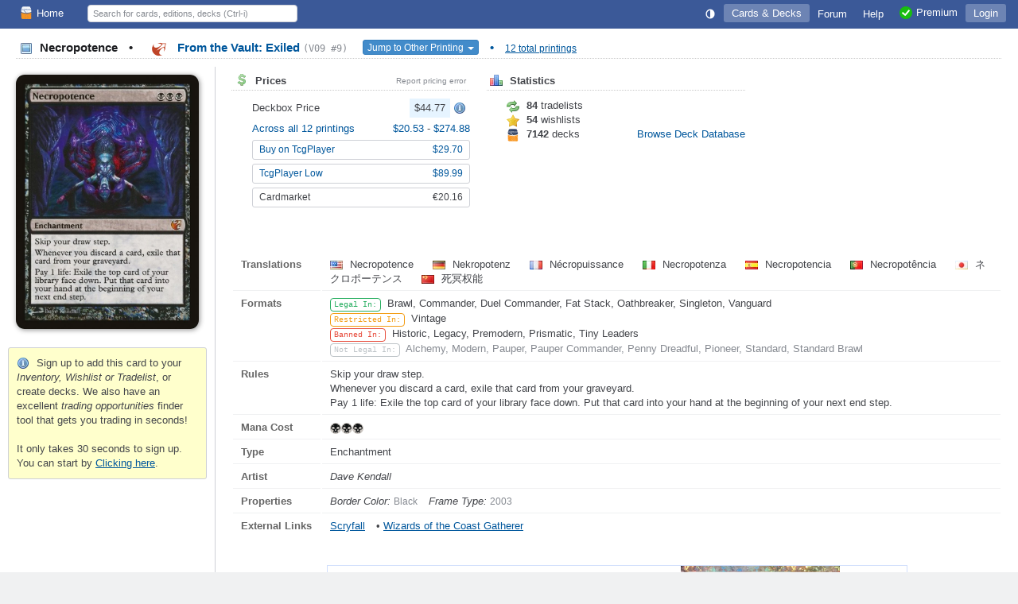

--- FILE ---
content_type: text/html; charset=utf-8
request_url: https://deckbox.org/mtg/Necropotence?printing=17076
body_size: 7313
content:
<!DOCTYPE html>
<html xmlns="http://www.w3.org/1999/xhtml" xml:lang="en" lang="en">
<head>
  <meta http-equiv="content-type" content="text/html; charset=utf-8" />
  <meta name="author" content="Leaping Frog Studios" />
  <meta name="publisher" content="Leaping Frog Studios" />
  <meta name="robots" content="index, follow, all" />
  <meta name="distribution" content="global" />
  <meta name="revisit-after" content="5 days" />
  <meta name="viewport" content="width=device-width,initial-scale=1.0">

  <link rel="apple-touch-icon" sizes="57x57" href="https://s.deckbox.org/apple-icon-57x57.png">
  <link rel="apple-touch-icon" sizes="60x60" href="https://s.deckbox.org/apple-icon-60x60.png">
  <link rel="apple-touch-icon" sizes="72x72" href="https://s.deckbox.org/apple-icon-72x72.png">
  <link rel="apple-touch-icon" sizes="76x76" href="https://s.deckbox.org/apple-icon-76x76.png">
  <link rel="apple-touch-icon" sizes="114x114" href="https://s.deckbox.org/apple-icon-114x114.png">
  <link rel="apple-touch-icon" sizes="120x120" href="https://s.deckbox.org/apple-icon-120x120.png">
  <link rel="apple-touch-icon" sizes="144x144" href="https://s.deckbox.org/apple-icon-144x144.png">
  <link rel="apple-touch-icon" sizes="152x152" href="https://s.deckbox.org/apple-icon-152x152.png">
  <link rel="apple-touch-icon" sizes="180x180" href="https://s.deckbox.org/apple-icon-180x180.png">
  <link rel="icon" type="image/png" sizes="192x192"  href="https://s.deckbox.org/android-icon-192x192.png">
  <link rel="icon" type="image/png" sizes="32x32" href="https://s.deckbox.org/favicon-32x32.png">
  <link rel="icon" type="image/png" sizes="96x96" href="https://s.deckbox.org/favicon-96x96.png">
  <link rel="icon" type="image/png" sizes="16x16" href="https://s.deckbox.org/favicon-16x16.png">
  <link rel="manifest" href="https://s.deckbox.org/manifest_v2.json">
  <meta name="msapplication-TileColor" content="#ffffff">
  <meta name="msapplication-TileImage" content="https://s.deckbox.org/ms-icon-144x144.png">
  <meta name="theme-color" content="#ffffff">
  
  <title>Necropotence - From the Vault: Exiled, # 9 - Deckbox</title>

  <link rel="stylesheet" href="https://s.deckbox.org/assets/main-a13ceb193ea519d9ff1fb2b766f29b7e1caeeb6a7968dd67038e1adb626fda77.css" media="screen, projection" />
  <script src="https://s.deckbox.org/assets/main-256d096e01717b7e485a6383117696ffa37fd54cc3d655640e10914a4aa8c4ff.js"></script>	  <script data-cfasync="false">window.nitroAds=window.nitroAds||{createAd:function(){return new Promise(e=>{window.nitroAds.queue.push(["createAd",arguments,e])})},addUserToken:function(){window.nitroAds.queue.push(["addUserToken",arguments])},queue:[]};</script>
	  <script data-cfasync="false" async src="https://s.nitropay.com/ads-1511.js"></script>
</head>
<body class="">
<script type="text/javascript">
  Tcg.setCsrf("80GCFkOz5LI6rq3ltn8hBiffe3-SrfPVywLlBi5kJWamc39dSRVbCE0oPG50kPXV4_mJxzRqdUXVzc85WbCMWQ");
    Tcg.users.isPremium = false;
  Tcg.users.isOldBasic = false;
document.addEventListener("DOMContentLoaded", () => {
    Tcg.initialize();
});

</script>
<div id="wrapper">
  <header><style>
    #nav li.main .txt { vertical-align: middle; }
    @media (min-width: 1200px) {
        #nav li.main.group .sprite { display:none; }
    }
    @media (max-width: 1200px) {
        #nav li.main.group .txt { display:none; }
    }
    @media (min-width: 1000px) {
        #nav li.main.qs a { display:none; }
    }
    @media (max-width: 1000px) {
        #nav li.main.qs input { display:none; }
    }
    @media (min-width: 650px) {
        #nav li.main.hlp .sprite { display:none; }
    }
    @media (max-width: 650px) {
        #nav { padding: 0 5px; }
        #nav li.main a { padding: 4px; }
        #nav li.main.user .txt { display:none; }
        #nav li.main.hlp .txt { display:none; }
        #nav li.main.premium .txt { display:none; }
    }
    @media (min-width: 500px) {
    }
    @media (max-width: 500px) {
        #nav li.main.home .sprite { display:none; }
        #nav #shopping .txt { display:none; }
    }
</style>
<div id="nav">
  <ul>
    <li class="main left"><a href="/"><img src='https://s.deckbox.org/images/icons/32x32/logo-light.png' class='icon_16x2 '  />Home</a></li>
      <li class="main">
        <a class="last current" href="/accounts/login?return_to=/mtg/Necropotence?printing=17076">Login</a>
      </li>
    
    <li class="main left qs">
      <a href="#" onclick="__.toggle('#nav .main.qs input');__('header_qs').focus();return false"><img src="https://s.deckbox.org/images/icon_spacer.gif" class="sprite s_zoom " ></a>
      <input id="header_qs" name="qs_keyw" class="qs g_disp_ib" type="text" placeholder="Search for cards, editions, decks (Ctrl-i)" autocomplete="off"/>
      <script>
          (function () {
            let d = Tcg.utils.autocompleter();
            new Ajax.Autocompleter("header_qs", d, '/users/autocomplete_general_search', {
                minChars: 1, frequency: 0.1,
                onHide: function () {
                    d.innerHTML = '';
                    Element.hide(d);
                },
                afterUpdateElement: function (el, selected) {
                    el.value = '';
                    let url = selected.getAttribute('data-url'),
                        fromqs = (Tcg.utils.getPageParams()['fromqs'] === 'true');
                    if (url) {
                        if (fromqs) {
                            window.location.href = url;
                        } else {
                            window.open(url, '_blank');
                        }
                    }
                }
            });
          })();
      </script>
    </li>
    
      <li class="main opt premium"><a href="/premium"><img src='https://s.deckbox.org/images/icons/32x32/ok.png' class='icon_16x2 '  /><span class="txt">Premium</span></a></li>
    <li class="main opt hlp"><a href="/help/start"><img src="https://s.deckbox.org/images/icon_spacer.gif" class="sprite s_question " ><div class="txt">Help</div></a></li>
    <li class="main"><a href="/forum"><div class="txt">Forum
      </div></a>
    </li>
    
      <li class="main">
        <a class="current" href="/games">Cards & Decks</a>
        <ul class="_menu_2">
          <li><a class="simple" href="/games/mtg/cards"><img src="https://s.deckbox.org/images/icon_spacer.gif" class="sprite s_mtg " >Magic the Gathering Cards</a></li>
          <li><a class="simple" href="/editions"><img src="https://s.deckbox.org/images/icon_spacer.gif" class="sprite s_pictures_simple " >Magic the Gathering Editions</a></li>
          <li><a class="simple" href="/decks/mtg"><img src='https://s.deckbox.org/images/icons/32x32/logo-dark.png' class='icon_16x2 '  />Magic the Gathering Decks</a></li>
          <li><a class="simple" href="/games/whi/cards"><img src="https://s.deckbox.org/images/icon_spacer.gif" class="sprite s_whi " >Warhammer Invasion</a></li>
          <li><a class="simple" href="/games/wow/cards"><img src="https://s.deckbox.org/images/icon_spacer.gif" class="sprite s_wow " >World of Warcraft</a></li>
        </ul>
      </li>
    <li class="main"><a id="theme_icon" href="#" onclick="return false"></a></li>
    <script>
      (function () {
        const d = new Dropdown([['Dark Theme', '1'], ['Light Theme', '2'], ['System Default', '0']], {
            persistent: true,
            buttonText: () => "<svg class='sis_contrast icon' ><use href='/assets/sprite-d2a19801e0d570ebae7c17da3c93ce415a5b75dc99a0617491abdf1d00b10ea1.svg#sis_contrast'/></svg>",
            buttonId: 'theme_icon',
            onSelect: (name, value) => {
                Tcg.Preferences.set('theme', value);
                Tcg.ui.setTheme(value);
            }
        })
        d.selectExternal(Tcg.Preferences.getOrSet('theme', '0'))
      })();
    </script>
  </ul>
  <div class="clear">&nbsp;</div>
</div>
</header>
  <div id="main-content"><style>
  #main-content {
    display: block;
  }
  #main-content h1 {
    margin: 5px 20px 10px 20px; 
  }
  .mtgpage .image_collection {
    text-align: center;
    padding: 10px;
  }
  .mtgpage #collection_summary {
    text-align: left;
  }
  
  .mtgpage #content{
     padding: 0 20px 20px;
  }
  
  .mtgpage #card_image, .mtgpage #card_image_back {
    min-width: 223px;
    max-width: 230px;
    box-shadow: 1px 1px 6px rgba(0,0,0,0.45);
    border-radius: 4.75% / 3.5%;
  }
  
  .mtgpage td.image #_button_printing .s_picture {
    display: none;
  }
  
  .mtgpage .small_section {
    margin-right: 5px;
  }
  
  .mtgpage .card_info td.label {
    width: 90px;
  }
  
  @media(min-width: 650px) {
    .mtgpage {
      display: flex;
    }
    .mtgpage .image_collection {
      flex: 0 0 250px;
      border-right: 1px solid var(--borderColor);
    }  
    .mtgpage #content{
       flex-grow: 1;
    }
  }
  .split_small_cols .col {
    min-width: 300px;
    max-width: 550px;
    margin: 0 20px 20px 0;
  }
  
  @media(max-width: 650px) {
    .mtgpage {
      display: block;
    }
  }
</style>
<h1 class='page_header section_header'>
<div class='section_title'>
<span style='color:var(--fgColorEmphasis)'>
<img src="https://s.deckbox.org/images/icon_spacer.gif" class="sprite s_picture_simple " >
Necropotence
<span class='margin_0_10'>&bull;</span>
</span>
<a href='/games/mtg/printings?f=z7384'>
<div class='esym_svg'><svg class='esym_v09  M' ><use href='/assets/sprite-d2a19801e0d570ebae7c17da3c93ce415a5b75dc99a0617491abdf1d00b10ea1.svg#esym_v09'/></svg></div>
From the Vault: Exiled
<code class='note'>(V09 #9)</code>
</a>
<div class='inline_block'>
<button class='btn btn-xs btn-primary' id='_button_printing' style='margin-left:15px;'>
Jump to Other Printing
<span class='caret'></span>
</button>
<script>
    new Dropdown([["\u003cdiv class='esym_svg'\u003e\u003csvg class='esym_5ed  R' data-title=\"Fifth Edition (Card #44)\"\u003e\u003cuse href='/assets/sprite-d2a19801e0d570ebae7c17da3c93ce415a5b75dc99a0617491abdf1d00b10ea1.svg#esym_5ed'/\u003e\u003c/svg\u003e\u003c/div\u003e\u003cimg src='https://s.deckbox.org/images/icon_spacer.gif' class='sprite s_picture' data-tt='2071676'\u003e\u003cdiv class='mtg_edition_name'\u003eFifth Edition \u003ccode\u003e(5E #44)\u003c/code\u003e\u003c/div\u003e",6126,33],["\u003cdiv class='esym_svg'\u003e\u003csvg class='esym_ice  R' data-title=\"Ice Age (Card #42)\"\u003e\u003cuse href='/assets/sprite-d2a19801e0d570ebae7c17da3c93ce415a5b75dc99a0617491abdf1d00b10ea1.svg#esym_ice'/\u003e\u003c/svg\u003e\u003c/div\u003e\u003cimg src='https://s.deckbox.org/images/icon_spacer.gif' class='sprite s_picture' data-tt='2071677'\u003e\u003cdiv class='mtg_edition_name'\u003eIce Age \u003ccode\u003e(IA #42)\u003c/code\u003e\u003c/div\u003e",6127,26],["\u003cdiv class='esym_svg'\u003e\u003csvg class='esym_wot  M' data-title=\"Wilds of Eldraine: Enchanting Tales (Card #31)\"\u003e\u003cuse href='/assets/sprite-d2a19801e0d570ebae7c17da3c93ce415a5b75dc99a0617491abdf1d00b10ea1.svg#esym_wot'/\u003e\u003c/svg\u003e\u003c/div\u003e\u003cimg src='https://s.deckbox.org/images/icon_spacer.gif' class='sprite s_picture' data-tt='2046639'\u003e\u003cdiv class='mtg_edition_name'\u003eWilds of Eldraine: Enchanting Tales \u003ccode\u003e(WOT #31)\u003c/code\u003e\u003c/div\u003e",82546,788],["\u003cdiv class='esym_svg'\u003e\u003csvg class='esym_wot  M' data-title=\"Wilds of Eldraine: Enchanting Tales (Card #74)\"\u003e\u003cuse href='/assets/sprite-d2a19801e0d570ebae7c17da3c93ce415a5b75dc99a0617491abdf1d00b10ea1.svg#esym_wot'/\u003e\u003c/svg\u003e\u003c/div\u003e\u003cimg src='https://s.deckbox.org/images/icon_spacer.gif' class='sprite s_picture' data-tt='2046682'\u003e\u003cdiv class='mtg_edition_name'\u003eWilds of Eldraine: Enchanting Tales \u003ccode\u003e(WOT #74)\u003c/code\u003e\u003c/div\u003e",82589,788],["\u003cdiv class='esym_svg'\u003e\u003csvg class='esym_wot  M' data-title=\"Wilds of Eldraine: Enchanting Tales (Card #94)\"\u003e\u003cuse href='/assets/sprite-d2a19801e0d570ebae7c17da3c93ce415a5b75dc99a0617491abdf1d00b10ea1.svg#esym_wot'/\u003e\u003c/svg\u003e\u003c/div\u003e\u003cimg src='https://s.deckbox.org/images/icon_spacer.gif' class='sprite s_picture' data-tt='2046702'\u003e\u003cdiv class='mtg_edition_name'\u003eWilds of Eldraine: Enchanting Tales \u003ccode\u003e(WOT #94)\u003c/code\u003e\u003c/div\u003e",82609,788],["\u003cdiv class='esym_svg'\u003e\u003csvg class='esym_star  M' data-title=\"Secret Lair 30th Anniversary Countdown Kit (Card #1995)\"\u003e\u003cuse href='/assets/sprite-d2a19801e0d570ebae7c17da3c93ce415a5b75dc99a0617491abdf1d00b10ea1.svg#esym_star'/\u003e\u003c/svg\u003e\u003c/div\u003e\u003cimg src='https://s.deckbox.org/images/icon_spacer.gif' class='sprite s_picture' data-tt='2034516'\u003e\u003cdiv class='mtg_edition_name'\u003eSecret Lair 30th Anniversary Countdown Kit \u003ccode\u003e(SLC #1995)\u003c/code\u003e\u003c/div\u003e",71165,719],["\u003cdiv class='esym_svg'\u003e\u003csvg class='esym_ima  M' data-title=\"Iconic Masters (Card #98)\"\u003e\u003cuse href='/assets/sprite-d2a19801e0d570ebae7c17da3c93ce415a5b75dc99a0617491abdf1d00b10ea1.svg#esym_ima'/\u003e\u003c/svg\u003e\u003c/div\u003e\u003cimg src='https://s.deckbox.org/images/icon_spacer.gif' class='sprite s_picture' data-tt='2098020'\u003e\u003cdiv class='mtg_edition_name'\u003eIconic Masters \u003ccode\u003e(IMA #98)\u003c/code\u003e\u003c/div\u003e",37202,456],["\u003cdiv class='esym_svg'\u003e\u003csvg class='esym_ema  M' data-title=\"Eternal Masters (Card #98)\"\u003e\u003cuse href='/assets/sprite-d2a19801e0d570ebae7c17da3c93ce415a5b75dc99a0617491abdf1d00b10ea1.svg#esym_ema'/\u003e\u003c/svg\u003e\u003c/div\u003e\u003cimg src='https://s.deckbox.org/images/icon_spacer.gif' class='sprite s_picture' data-tt='2093670'\u003e\u003cdiv class='mtg_edition_name'\u003eEternal Masters \u003ccode\u003e(EMA #98)\u003c/code\u003e\u003c/div\u003e",31381,396],["\u003cdiv class='esym_svg'\u003e\u003csvg class='esym_v09  M' data-title=\"From the Vault: Exiled (Card #9)\"\u003e\u003cuse href='/assets/sprite-d2a19801e0d570ebae7c17da3c93ce415a5b75dc99a0617491abdf1d00b10ea1.svg#esym_v09'/\u003e\u003c/svg\u003e\u003c/div\u003e\u003cimg src='https://s.deckbox.org/images/icon_spacer.gif' class='sprite s_picture' data-tt='2082413'\u003e\u003cdiv class='mtg_edition_name'\u003eFrom the Vault: Exiled \u003ccode\u003e(V09 #9)\u003c/code\u003e\u003c/div\u003e",17076,84],["\u003cdiv class='esym_svg'\u003e\u003csvg class='esym_dkm  S' data-title=\"Deckmasters (Card #7)\"\u003e\u003cuse href='/assets/sprite-d2a19801e0d570ebae7c17da3c93ce415a5b75dc99a0617491abdf1d00b10ea1.svg#esym_dkm'/\u003e\u003c/svg\u003e\u003c/div\u003e\u003cimg src='https://s.deckbox.org/images/icon_spacer.gif' class='sprite s_picture' data-tt='1000983'\u003e\u003cdiv class='mtg_edition_name'\u003eDeckmasters \u003ccode\u003e(DM #7)\u003c/code\u003e\u003c/div\u003e",23732,170],["\u003cdiv class='esym_svg'\u003e\u003csvg class='esym_star  R' data-title=\"Oversized: 6x9 (Card #21)\"\u003e\u003cuse href='/assets/sprite-d2a19801e0d570ebae7c17da3c93ce415a5b75dc99a0617491abdf1d00b10ea1.svg#esym_star'/\u003e\u003c/svg\u003e\u003csvg class='sis_star ' \u003e\u003cuse href='/assets/sprite-d2a19801e0d570ebae7c17da3c93ce415a5b75dc99a0617491abdf1d00b10ea1.svg#sis_star'/\u003e\u003c/svg\u003e\u003c/div\u003e\u003cimg src=\"https://s.deckbox.org/images/icon_spacer.gif\" class=\"sprite s_note \" data-title=\"Arena 1997 Autumn, First Prize\"\u003e\u003cimg src='https://s.deckbox.org/images/icon_spacer.gif' class='sprite s_picture' data-tt='1002229'\u003e\u003cdiv class='mtg_edition_name'\u003eOversized: 6x9 \u003ccode\u003e(OV_1 #21)\u003c/code\u003e\u003c/div\u003e",26443,310],["\u003cdiv class='esym_svg'\u003e\u003csvg class='esym_m  R' data-title=\"World Championship Deck: 1996, Leon Lindback (Card #15)\"\u003e\u003cuse href='/assets/sprite-d2a19801e0d570ebae7c17da3c93ce415a5b75dc99a0617491abdf1d00b10ea1.svg#esym_m'/\u003e\u003c/svg\u003e\u003c/div\u003e\u003cimg src='https://s.deckbox.org/images/icon_spacer.gif' class='sprite s_picture' data-tt='1004333'\u003e\u003cdiv class='mtg_edition_name'\u003eWorld Championship Deck: 1996, Leon Lindback \u003ccode\u003e(WC_35 #15)\u003c/code\u003e\u003c/div\u003e",31989,403]], {
        filterable: true,
        persistent: false,
        buttonId: '_button_printing',
        onSelect: (_name, value) => Tcg.utils.addPageParam('printing', value)
    });
</script>
</div>
<span class='margin_0_10'>&bull;</span>
<a class='note underline nowrap' href='/games/mtg/printings?f=ze33814'>12 total printings</a>
</div>
<div class='clear'></div>
</h1>
<div class='mtgpage'>
<div class='image_collection'>
<img id='card_image' src='https://s.deckbox.org/system/images/mtg/cards/2082413.jpg'>
<div class='clear'></div>
<br>
<div id='collection_summary'>
<div class='warning'>
<img src="https://s.deckbox.org/images/icon_spacer.gif" class="sprite s_info " >
Sign up to add this card to your <i>Inventory, Wishlist or Tradelist</i>, or create decks. We also have an excellent <i>trading opportunities</i> finder tool that gets you trading in seconds!
<br>
<br>
It only takes 30 seconds to sign up. You can start by
<a href="/users/new" style="text-decoration: underline;">Clicking here</a>.
</div>
<div id='sidebar1'></div>

</div>
</div>
<div class='content' id='content'><style>
  .pf_prices .flexh {margin-top: 5px}
</style>
<div class='split_small_cols'>
<div class='left col pf_prices'>
<div class='section_header first'>
<div class='section_title'>
<img src="https://s.deckbox.org/images/icon_spacer.gif" class="sprite s_dollar " > Prices
<a class='right' data-title='Click to report an issue with the displayed prices to our admins.' href='#report_pricing_error' onclick='_showReportPrice(17076)' style='color:var(--midGray);font-size:80%;font-weight:normal;'>Report pricing error</a>
</div>
<div class='clear'></div>
</div>
<div class='indented_content'>
<div class='flexh'>
Deckbox Price
<span>
<div class='price price_avg'>$44.77</div>
<img src="https://s.deckbox.org/images/icon_spacer.gif" class="sprite s_info " data-title="This card has no foil price listed because it has only one printing (normal or foil) in this edition.">
</span>
</div>
<div class='flexh'>
<a href='/games/mtg/printings?f=ze33814&amp;s=e'>
Across all 12 printings
</a>
<span>
<a href='/mtg/Necropotence?printing=6126'>
$20.53
</a>
-
<a href='/mtg/Necropotence?printing=82609'>
$274.88
</a>
</span>
</div>
<a class='btn btn-sm flexh' href='/external?partner=tcgplayer&amp;pid=16286' target='_blank'>
<div class='grow'>Buy on TcgPlayer</div>
<span>
$29.70
</span>
</a>
<a class='btn btn-sm flexh' href='/external?partner=tcgplayer&amp;pid=16286' target='_blank'>
<div class='grow'>TcgPlayer Low</div>
<span>
$89.99
</span>
</a>
<div class='btn btn-sm flexh' style='cursor: default'>
<div class='grow'>Cardmarket</div>
<span>
€20.16
</span>
</div>
</div>
</div>
<div class='left col'>
<div class='section_header first'>
<div class='section_title'><img src="https://s.deckbox.org/images/icon_spacer.gif" class="sprite s_chart_bar " > Statistics</div>
<div class='clear'></div>
</div>
<div class='indented_content'>
<div class='inline_block' style='width: 160px'>
<img src="https://s.deckbox.org/images/icon_spacer.gif" class="sprite s_refresh " > <b>84</b> tradelists
</div>
<br>
<div class='inline_block' style='width: 160px'>
<img src="https://s.deckbox.org/images/icon_spacer.gif" class="sprite s_star " > <b>54</b> wishlists
</div>
<br>
<div class='inline_block' style='width: 160px'>
<img src='https://s.deckbox.org/images/icons/32x32/logo-dark.png' class='icon_16x2 '  /> <b>7142</b> decks
</div>
<a href='/decks/mtg?f=513814'>Browse Deck Database</a>
</div>
</div>
<div class='clear'></div>
<br>
<br>
</div>
<table class='card_info'>
<tr>
<td class='label'>Translations</td>
<td>
<span class='margin_r_20'>
<img src='https://s.deckbox.org/images/icon_spacer_16_11.png' class='flag flag-us' data-title='English'/>
Necropotence
</span>
<span class='margin_r_20'>
<img src='https://s.deckbox.org/images/icon_spacer_16_11.png' class='flag flag-de' data-title='German'/>
Nekropotenz
</span>
<span class='margin_r_20'>
<img src='https://s.deckbox.org/images/icon_spacer_16_11.png' class='flag flag-fr' data-title='French'/>
Nécropuissance
</span>
<span class='margin_r_20'>
<img src='https://s.deckbox.org/images/icon_spacer_16_11.png' class='flag flag-it' data-title='Italian'/>
Necropotenza
</span>
<span class='margin_r_20'>
<img src='https://s.deckbox.org/images/icon_spacer_16_11.png' class='flag flag-es' data-title='Spanish'/>
Necropotencia
</span>
<span class='margin_r_20'>
<img src='https://s.deckbox.org/images/icon_spacer_16_11.png' class='flag flag-pt' data-title='Portuguese'/>
Necropotência
</span>
<span class='margin_r_20'>
<img src='https://s.deckbox.org/images/icon_spacer_16_11.png' class='flag flag-jp' data-title='Japanese'/>
ネクロポーテンス
</span>
<span class='margin_r_20'>
<img src='https://s.deckbox.org/images/icon_spacer_16_11.png' class='flag flag-cn' data-title='Chinese'/>
死冥权能
</span>
</td>
</tr>
<tr>
<td class='label'>Formats</td>
<td>
<div class='variant v14'>Legal In:</div>
Brawl, Commander, Duel Commander, Fat Stack, Oathbreaker, Singleton, Vanguard
<br>
<div class='variant v2'>Restricted In:</div>
Vintage
<br>
<div class='variant v12'>Banned In:</div>
Historic, Legacy, Premodern, Prismatic, Tiny Leaders
<br>
<div class='variant v17'>Not Legal In:</div>
<span class='neutral'>Alchemy, Modern, Pauper, Pauper Commander, Penny Dreadful, Pioneer, Standard, Standard Brawl</span>
<br>
</td>
</tr>
<tr>
<td class='label'>Rules</td>
<td>Skip your draw step.<br/>Whenever you discard a card, exile that card from your graveyard.<br/>Pay 1 life: Exile the top card of your library face down. Put that card into your hand at the beginning of your next end step.</td>
</tr>
<tr>
<td class='label'>Mana Cost</td>
<td><svg class='sym_b mtg_mana' ><use href='/assets/sprite-d2a19801e0d570ebae7c17da3c93ce415a5b75dc99a0617491abdf1d00b10ea1.svg#sym_b'/></svg><svg class='sym_b mtg_mana' ><use href='/assets/sprite-d2a19801e0d570ebae7c17da3c93ce415a5b75dc99a0617491abdf1d00b10ea1.svg#sym_b'/></svg><svg class='sym_b mtg_mana' ><use href='/assets/sprite-d2a19801e0d570ebae7c17da3c93ce415a5b75dc99a0617491abdf1d00b10ea1.svg#sym_b'/></svg></td>
</tr>
<tr>
<td class='label'>Type</td>
<td>Enchantment</td>
</tr>
<tr>
<td class='label'>Artist</td>
<td>
<i>Dave Kendall</i>
</td>
</tr>
<tr>
<td class='label'>Properties</td>
<td>
<span class='margin_r_10'>
<i>Border Color:</i>
<span class='note'>Black</span>
</span>
<span class='margin_r_10'>
<i>Frame Type:</i>
<span class='note'>2003</span>
</span>
</td>
</tr>
<tr>
<td class='label last'>External Links</td>
<td class='last'>
<a class="underline margin_r_10" target="_blank" href="/external?partner=scryfall&pid=17076">Scryfall</a>
&bull;
<a class="underline margin_r_10" target="_blank" href="/external?partner=gatherer&pid=3865">Wizards of the Coast Gatherer</a>
</td>
</tr>
</table>
<br>
<div style='margin: 15px auto; border: 1px solid var(--subtleBlueBorder); width: 728px; height: 100px; display: grid;'>
<div style='text-align:center;overflow:hidden;grid-row:1;grid-column:1;line-height:2'>
<div class='flexh' style='height:100px;width:560px;padding:0 10px;margin: 0 auto;overflow:hidden'>
<div class='grow'>
<p style='margin-left:5px'>
<b class='sell_price'>Lorwyn Eclipsed</b>
<br>
releases on <i>January 23, 2026</i>!
</p>
<a class='btn btn-sm' href='/external?partner=cardkingdom&amp;pid=ecl' style='margin: 5px 0' target='_blank'>Preorder now on CardKingdom</a>
<a class='btn btn-sm' href='/external?partner=tcgplayer&amp;pid=ecl' style='margin: 0' target='_blank'>Preorder now on TcgPlayer</a>
</div>
<a href='https://deckbox.org/external?partner=tcgplayer&amp;pid=ecl' target='_blank'>
<img src='https://s.deckbox.org/system/images/mtg/cards/2313286.jpg' style='margin-right: 0; width: 200px; top: 93px; position: relative;'>
</a>
</div>

</div>

<div id='leaderboard1' style='grid-row:1;grid-column:1;z-index:2;background-color:var(--bgColor)'>
<div style='text-align:center;overflow:hidden;grid-row:1;grid-column:1;line-height:2'>
<div class='flexh' style='height:100px;width:560px;padding:0 10px;margin: 0 auto;overflow:hidden'>
<div class='grow'>
<p style='margin-left:5px'>
<b class='sell_price'>Lorwyn Eclipsed</b>
<br>
releases on <i>January 23, 2026</i>!
</p>
<a class='btn btn-sm' href='/external?partner=cardkingdom&amp;pid=ecl' style='margin: 5px 0' target='_blank'>Preorder now on CardKingdom</a>
<a class='btn btn-sm' href='/external?partner=tcgplayer&amp;pid=ecl' style='margin: 0' target='_blank'>Preorder now on TcgPlayer</a>
</div>
<a href='https://deckbox.org/external?partner=tcgplayer&amp;pid=ecl' target='_blank'>
<img src='https://s.deckbox.org/system/images/mtg/cards/2313295.jpg' style='margin-right: 0; width: 200px; top: 93px; position: relative;'>
</a>
</div>

</div>

</div>
</div>

<br>
<script>
  _showCardInLanguage = function(url, langCode) {
    __('card_image').src = url;
    if (langCode) {
      var urlObj = new URL(window.location);
      urlObj.searchParams.set('lang', langCode);
      history.replaceState(null, '', urlObj);
    }
  };
</script>
</div>
</div>
<script>
  function toggleSide() {
      Element.toggle('card_image');
      Element.toggle('card_image_back');
  }
  
  function _showReportPrice(printingId) {
      Tcg.ui.Window.withAjaxContent('/comments/dialog_pricing_error', {parameters: {printing_id: printingId}}, 550);
  }
  
  function _reportPrice(form) {
      new Ajax.Request('/comments/create_pricing_error', {_method: 'POST', parameters: Form.serialize(form)});
      Tcg.ui.flash.updateAndShow('Thank you, report submitted!', 'notice');
      Tcg.ui.Window.close();
      return false;
  }
  
  PanelCardInfo.pageContext = {name: 'card_show', printing_id: '17076'};
</script>
</div>
</div>
<div id="footer" class="flexh">
	<div class="grow"></div>
	<div><a href="/contact">Contact & About</a></div>
	<div class="opt"><a href="/legal">Terms & Conditions</a></div>
	<div class="opt"><a href="/privacy">Privacy Policy</a></div>
	<div><a href="/premium"><img src='https://s.deckbox.org/images/icons/32x32/ok.png' class='icon_16x2 '  />Premium</a></div>
		<div><span data-ccpa-link="1"></span></div>
</div>
<div style="height:100px"></div>
<div id="flash" class="rounded box" style="display:none"><div class="padding_10"></div></div>
</body>
</html>
